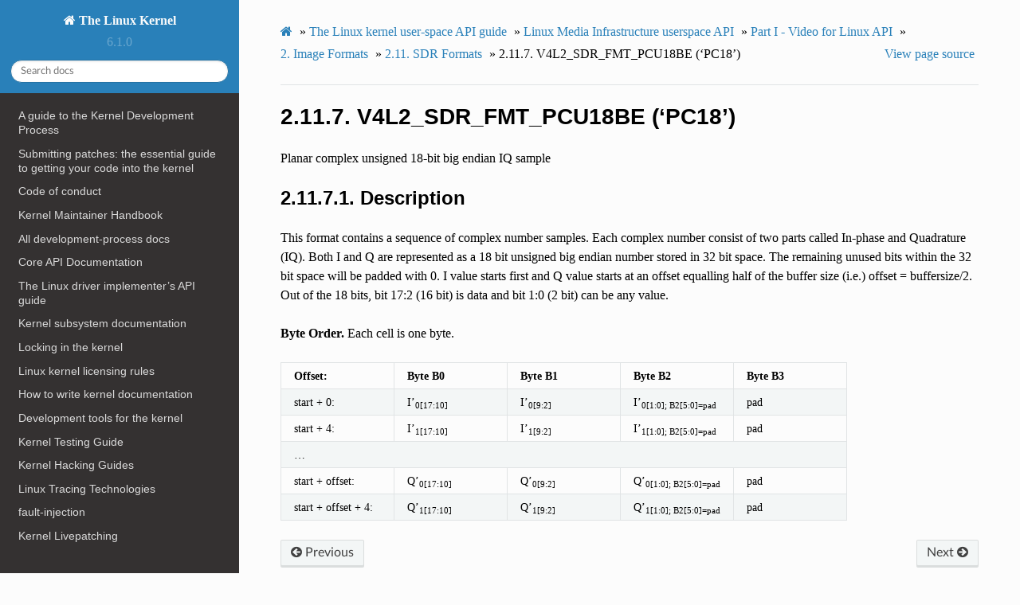

--- FILE ---
content_type: text/html; charset=utf-8
request_url: https://docs.kernel.org/6.1/userspace-api/media/v4l/pixfmt-sdr-pcu18be.html
body_size: 4049
content:
<!DOCTYPE html>
<html class="writer-html5" lang="en" >
<head>
  <meta charset="utf-8" /><meta name="generator" content="Docutils 0.17: http://docutils.sourceforge.net/" />

  <meta name="viewport" content="width=device-width, initial-scale=1.0" />
  <title>2.11.7. V4L2_SDR_FMT_PCU18BE (‘PC18’) &mdash; The Linux Kernel  documentation</title>
      <link rel="stylesheet" href="../../../_static/pygments.css" type="text/css" />
      <link rel="stylesheet" href="../../../_static/css/theme.css" type="text/css" />
      <link rel="stylesheet" href="../../../_static/theme_overrides.css" type="text/css" />
      <link rel="stylesheet" href="../../../_static/theme_rtd_colors.css" type="text/css" />
  <!--[if lt IE 9]>
    <script src="../../../_static/js/html5shiv.min.js"></script>
  <![endif]-->
  
        <script data-url_root="../../../" id="documentation_options" src="../../../_static/documentation_options.js"></script>
        <script src="../../../_static/jquery.js"></script>
        <script src="../../../_static/underscore.js"></script>
        <script src="../../../_static/_sphinx_javascript_frameworks_compat.js"></script>
        <script src="../../../_static/doctools.js"></script>
    <script src="../../../_static/js/theme.js"></script>
    <link rel="index" title="Index" href="../../../genindex.html" />
    <link rel="search" title="Search" href="../../../search.html" />
    <link rel="next" title="2.11.8. V4L2_SDR_FMT_PCU20BE (‘PC20’)" href="pixfmt-sdr-pcu20be.html" />
    <link rel="prev" title="2.11.6. V4L2_SDR_FMT_PCU16BE (‘PC16’)" href="pixfmt-sdr-pcu16be.html" /> 
</head>

<body class="wy-body-for-nav"> 
  <div class="wy-grid-for-nav">
    <nav data-toggle="wy-nav-shift" class="wy-nav-side">
      <div class="wy-side-scroll">
        <div class="wy-side-nav-search" >
            <a href="../../../index.html" class="icon icon-home"> The Linux Kernel
          </a>
              <div class="version">
                6.1.0
              </div>
<div role="search">
  <form id="rtd-search-form" class="wy-form" action="../../../search.html" method="get">
    <input type="text" name="q" placeholder="Search docs" />
    <input type="hidden" name="check_keywords" value="yes" />
    <input type="hidden" name="area" value="default" />
  </form>
</div>
        </div><div class="wy-menu wy-menu-vertical" data-spy="affix" role="navigation" aria-label="Navigation menu">
              <ul>
<li class="toctree-l1"><a class="reference internal" href="../../../process/development-process.html">A guide to the Kernel Development Process</a></li>
<li class="toctree-l1"><a class="reference internal" href="../../../process/submitting-patches.html">Submitting patches: the essential guide to getting your code into the kernel</a></li>
<li class="toctree-l1"><a class="reference internal" href="../../../process/code-of-conduct.html">Code of conduct</a></li>
<li class="toctree-l1"><a class="reference internal" href="../../../maintainer/index.html">Kernel Maintainer Handbook</a></li>
<li class="toctree-l1"><a class="reference internal" href="../../../process/index.html">All development-process docs</a></li>
</ul>
<ul>
<li class="toctree-l1"><a class="reference internal" href="../../../core-api/index.html">Core API Documentation</a></li>
<li class="toctree-l1"><a class="reference internal" href="../../../driver-api/index.html">The Linux driver implementer’s API guide</a></li>
<li class="toctree-l1"><a class="reference internal" href="../../../subsystem-apis.html">Kernel subsystem documentation</a></li>
<li class="toctree-l1"><a class="reference internal" href="../../../locking/index.html">Locking in the kernel</a></li>
</ul>
<ul>
<li class="toctree-l1"><a class="reference internal" href="../../../process/license-rules.html">Linux kernel licensing rules</a></li>
<li class="toctree-l1"><a class="reference internal" href="../../../doc-guide/index.html">How to write kernel documentation</a></li>
<li class="toctree-l1"><a class="reference internal" href="../../../dev-tools/index.html">Development tools for the kernel</a></li>
<li class="toctree-l1"><a class="reference internal" href="../../../dev-tools/testing-overview.html">Kernel Testing Guide</a></li>
<li class="toctree-l1"><a class="reference internal" href="../../../kernel-hacking/index.html">Kernel Hacking Guides</a></li>
<li class="toctree-l1"><a class="reference internal" href="../../../trace/index.html">Linux Tracing Technologies</a></li>
<li class="toctree-l1"><a class="reference internal" href="../../../fault-injection/index.html">fault-injection</a></li>
<li class="toctree-l1"><a class="reference internal" href="../../../livepatch/index.html">Kernel Livepatching</a></li>
<li class="toctree-l1"><a class="reference internal" href="../../../rust/index.html">Rust</a></li>
</ul>
<ul class="current">
<li class="toctree-l1"><a class="reference internal" href="../../../admin-guide/index.html">The Linux kernel user’s and administrator’s guide</a></li>
<li class="toctree-l1"><a class="reference internal" href="../../../kbuild/index.html">The kernel build system</a></li>
<li class="toctree-l1"><a class="reference internal" href="../../../admin-guide/reporting-issues.html">Reporting issues</a></li>
<li class="toctree-l1"><a class="reference internal" href="../../../tools/index.html">User-space tools</a></li>
<li class="toctree-l1 current"><a class="reference internal" href="../../index.html">The Linux kernel user-space API guide</a><ul class="current">
<li class="toctree-l2"><a class="reference internal" href="../../no_new_privs.html">No New Privileges Flag</a></li>
<li class="toctree-l2"><a class="reference internal" href="../../seccomp_filter.html">Seccomp BPF (SECure COMPuting with filters)</a></li>
<li class="toctree-l2"><a class="reference internal" href="../../landlock.html">Landlock: unprivileged access control</a></li>
<li class="toctree-l2"><a class="reference internal" href="../../unshare.html">unshare system call</a></li>
<li class="toctree-l2"><a class="reference internal" href="../../spec_ctrl.html">Speculation Control</a></li>
<li class="toctree-l2"><a class="reference internal" href="../../accelerators/ocxl.html">OpenCAPI (Open Coherent Accelerator Processor Interface)</a></li>
<li class="toctree-l2"><a class="reference internal" href="../../ebpf/index.html">eBPF Userspace API</a></li>
<li class="toctree-l2"><a class="reference internal" href="../../ioctl/index.html">IOCTLs</a></li>
<li class="toctree-l2"><a class="reference internal" href="../../iommu.html">IOMMU Userspace API</a></li>
<li class="toctree-l2 current"><a class="reference internal" href="../index.html">Linux Media Infrastructure userspace API</a><ul class="current">
<li class="toctree-l3"><a class="reference internal" href="../intro.html">Introduction</a></li>
<li class="toctree-l3 current"><a class="reference internal" href="v4l2.html">Part I - Video for Linux API</a><ul class="current">
<li class="toctree-l4"><a class="reference internal" href="common.html">1. Common API Elements</a></li>
<li class="toctree-l4 current"><a class="reference internal" href="pixfmt.html">2. Image Formats</a></li>
<li class="toctree-l4"><a class="reference internal" href="io.html">3. Input/Output</a></li>
<li class="toctree-l4"><a class="reference internal" href="devices.html">4. Interfaces</a></li>
<li class="toctree-l4"><a class="reference internal" href="libv4l.html">5. Libv4l Userspace Library</a></li>
<li class="toctree-l4"><a class="reference internal" href="compat.html">6. Changes</a></li>
<li class="toctree-l4"><a class="reference internal" href="user-func.html">7. Function Reference</a></li>
<li class="toctree-l4"><a class="reference internal" href="common-defs.html">8. Common definitions for V4L2 and V4L2 subdev interfaces</a></li>
<li class="toctree-l4"><a class="reference internal" href="videodev.html">9. Video For Linux Two Header File</a></li>
<li class="toctree-l4"><a class="reference internal" href="capture-example.html">10. Video Capture Example</a></li>
<li class="toctree-l4"><a class="reference internal" href="v4l2grab-example.html">11. Video Grabber example using libv4l</a></li>
<li class="toctree-l4"><a class="reference internal" href="biblio.html">12. References</a></li>
<li class="toctree-l4"><a class="reference internal" href="v4l2.html#revision-and-copyright">Revision and Copyright</a></li>
<li class="toctree-l4"><a class="reference internal" href="v4l2.html#revision-history">Revision History</a></li>
</ul>
</li>
<li class="toctree-l3"><a class="reference internal" href="../dvb/dvbapi.html">Part II - Digital TV API</a></li>
<li class="toctree-l3"><a class="reference internal" href="../rc/remote_controllers.html">Part III - Remote Controller API</a></li>
<li class="toctree-l3"><a class="reference internal" href="../mediactl/media-controller.html">Part IV - Media Controller API</a></li>
<li class="toctree-l3"><a class="reference internal" href="../cec/cec-api.html">Part V - Consumer Electronics Control API</a></li>
<li class="toctree-l3"><a class="reference internal" href="../gen-errors.html">Generic Error Codes</a></li>
<li class="toctree-l3"><a class="reference internal" href="../glossary.html">Glossary</a></li>
<li class="toctree-l3"><a class="reference internal" href="../fdl-appendix.html">GNU Free Documentation License</a></li>
<li class="toctree-l3"><a class="reference internal" href="../drivers/index.html">Video4Linux (V4L)  driver-specific documentation</a></li>
</ul>
</li>
<li class="toctree-l2"><a class="reference internal" href="../../netlink/index.html">Netlink Handbook</a></li>
<li class="toctree-l2"><a class="reference internal" href="../../sysfs-platform_profile.html">Platform Profile Selection (e.g. /sys/firmware/acpi/platform_profile)</a></li>
<li class="toctree-l2"><a class="reference internal" href="../../vduse.html">VDUSE - “vDPA Device in Userspace”</a></li>
<li class="toctree-l2"><a class="reference internal" href="../../futex2.html">futex2</a></li>
</ul>
</li>
</ul>
<ul>
<li class="toctree-l1"><a class="reference internal" href="../../../firmware-guide/index.html">The Linux kernel firmware guide</a></li>
<li class="toctree-l1"><a class="reference internal" href="../../../devicetree/index.html">Open Firmware and Devicetree</a></li>
</ul>
<ul>
<li class="toctree-l1"><a class="reference internal" href="../../../arch.html">CPU Architectures</a></li>
</ul>
<ul>
<li class="toctree-l1"><a class="reference internal" href="../../../staging/index.html">Unsorted Documentation</a></li>
</ul>
<ul>
<li class="toctree-l1"><a class="reference internal" href="../../../translations/index.html">Translations</a></li>
</ul>

        </div>
      </div>
    </nav>

    <section data-toggle="wy-nav-shift" class="wy-nav-content-wrap"><nav class="wy-nav-top" aria-label="Mobile navigation menu" >
          <i data-toggle="wy-nav-top" class="fa fa-bars"></i>
          <a href="../../../index.html">The Linux Kernel</a>
      </nav>

      <div class="wy-nav-content">
        <div class="rst-content">
          <div role="navigation" aria-label="Page navigation">
  <ul class="wy-breadcrumbs">
      <li><a href="../../../index.html" class="icon icon-home"></a> &raquo;</li>
          <li><a href="../../index.html">The Linux kernel user-space API guide</a> &raquo;</li>
          <li><a href="../index.html">Linux Media Infrastructure userspace API</a> &raquo;</li>
          <li><a href="v4l2.html">Part I - Video for Linux API</a> &raquo;</li>
          <li><a href="pixfmt.html"><span class="section-number">2. </span>Image Formats</a> &raquo;</li>
          <li><a href="sdr-formats.html"><span class="section-number">2.11. </span>SDR Formats</a> &raquo;</li>
      <li><span class="section-number">2.11.7. </span>V4L2_SDR_FMT_PCU18BE (‘PC18’)</li>
      <li class="wy-breadcrumbs-aside">
            <a href="../../../_sources/userspace-api/media/v4l/pixfmt-sdr-pcu18be.rst.txt" rel="nofollow"> View page source</a>
      </li>
  </ul>
  <hr/>
</div>
          <div role="main" class="document" itemscope="itemscope" itemtype="http://schema.org/Article">
           <div itemprop="articleBody">
             
  <section id="v4l2-sdr-fmt-pcu18be-pc18">
<span id="v4l2-sdr-fmt-pcu18be"></span><h1><span class="section-number">2.11.7. </span>V4L2_SDR_FMT_PCU18BE (‘PC18’)<a class="headerlink" href="#v4l2-sdr-fmt-pcu18be-pc18" title="Permalink to this heading">¶</a></h1>
<p>Planar complex unsigned 18-bit big endian IQ sample</p>
<section id="description">
<h2><span class="section-number">2.11.7.1. </span>Description<a class="headerlink" href="#description" title="Permalink to this heading">¶</a></h2>
<p>This format contains a sequence of complex number samples. Each complex
number consist of two parts called In-phase and Quadrature (IQ). Both I
and Q are represented as a 18 bit unsigned big endian number stored in
32 bit space. The remaining unused bits within the 32 bit space will be
padded with 0. I value starts first and Q value starts at an offset
equalling half of the buffer size (i.e.) offset = buffersize/2. Out of
the 18 bits, bit 17:2 (16 bit) is data and bit 1:0 (2 bit) can be any
value.</p>
<p><strong>Byte Order.</strong>
Each cell is one byte.</p>
<table class="docutils align-default">
<colgroup>
<col style="width: 20%" />
<col style="width: 20%" />
<col style="width: 20%" />
<col style="width: 20%" />
<col style="width: 20%" />
</colgroup>
<thead>
<tr class="row-odd"><th class="head"><p>Offset:</p></th>
<th class="head"><p>Byte B0</p></th>
<th class="head"><p>Byte B1</p></th>
<th class="head"><p>Byte B2</p></th>
<th class="head"><p>Byte B3</p></th>
</tr>
</thead>
<tbody>
<tr class="row-even"><td><p>start + 0:</p></td>
<td><p>I’<sub>0[17:10]</sub></p></td>
<td><p>I’<sub>0[9:2]</sub></p></td>
<td><p>I’<sub>0[1:0]; B2[5:0]=pad</sub></p></td>
<td><p>pad</p></td>
</tr>
<tr class="row-odd"><td><p>start + 4:</p></td>
<td><p>I’<sub>1[17:10]</sub></p></td>
<td><p>I’<sub>1[9:2]</sub></p></td>
<td><p>I’<sub>1[1:0]; B2[5:0]=pad</sub></p></td>
<td><p>pad</p></td>
</tr>
<tr class="row-even"><td colspan="5"><p>…</p></td>
</tr>
<tr class="row-odd"><td><p>start + offset:</p></td>
<td><p>Q’<sub>0[17:10]</sub></p></td>
<td><p>Q’<sub>0[9:2]</sub></p></td>
<td><p>Q’<sub>0[1:0]; B2[5:0]=pad</sub></p></td>
<td><p>pad</p></td>
</tr>
<tr class="row-even"><td><p>start + offset + 4:</p></td>
<td><p>Q’<sub>1[17:10]</sub></p></td>
<td><p>Q’<sub>1[9:2]</sub></p></td>
<td><p>Q’<sub>1[1:0]; B2[5:0]=pad</sub></p></td>
<td><p>pad</p></td>
</tr>
</tbody>
</table>
</section>
</section>


           </div>
          </div>
          <footer><div class="rst-footer-buttons" role="navigation" aria-label="Footer">
        <a href="pixfmt-sdr-pcu16be.html" class="btn btn-neutral float-left" title="2.11.6. V4L2_SDR_FMT_PCU16BE (‘PC16’)" accesskey="p" rel="prev"><span class="fa fa-arrow-circle-left" aria-hidden="true"></span> Previous</a>
        <a href="pixfmt-sdr-pcu20be.html" class="btn btn-neutral float-right" title="2.11.8. V4L2_SDR_FMT_PCU20BE (‘PC20’)" accesskey="n" rel="next">Next <span class="fa fa-arrow-circle-right" aria-hidden="true"></span></a>
    </div>

  <hr/>

  <div role="contentinfo">
    <p>&#169; Copyright The kernel development community.</p>
  </div>

  Built with <a href="https://www.sphinx-doc.org/">Sphinx</a> using a
    <a href="https://github.com/readthedocs/sphinx_rtd_theme">theme</a>
    provided by <a href="https://readthedocs.org">Read the Docs</a>.
   

</footer>
        </div>
      </div>
    </section>
  </div>
  <script>
      jQuery(function () {
          SphinxRtdTheme.Navigation.enable(true);
      });
  </script> 

</body>
</html>